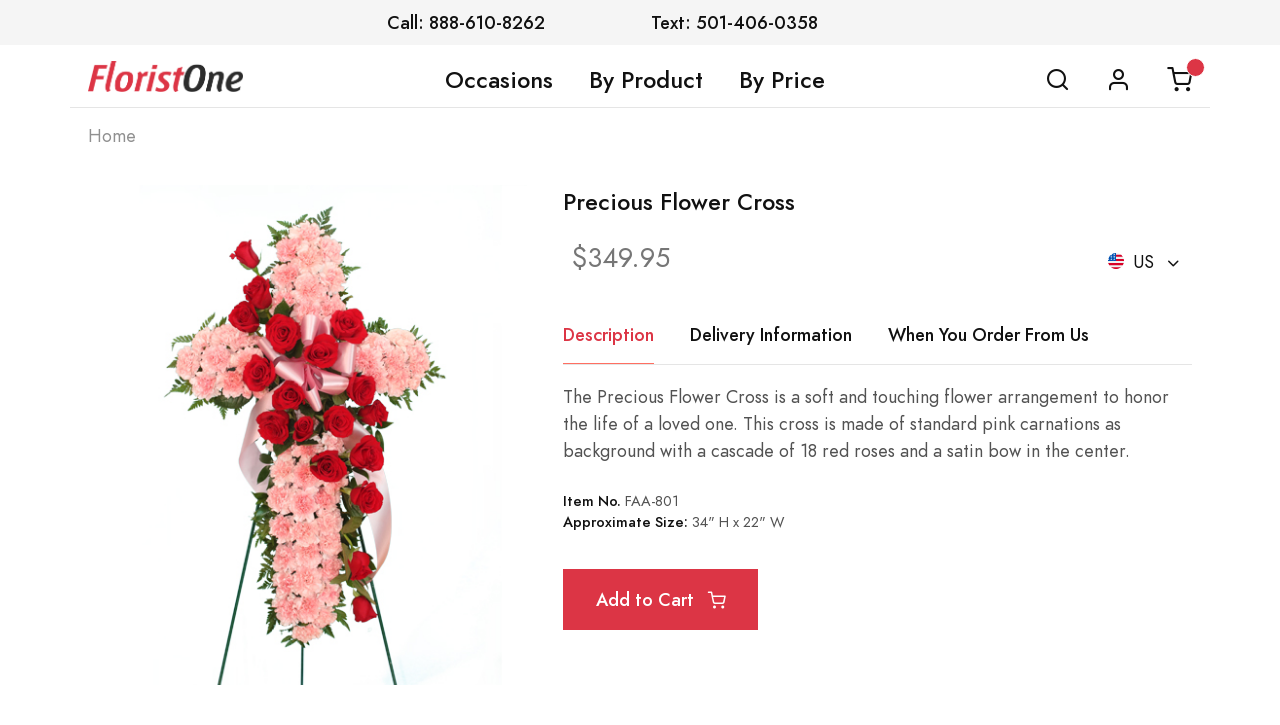

--- FILE ---
content_type: text/html;charset=UTF-8
request_url: https://www.floristone.com/item/FAA-801/precious-flower-cross/
body_size: 12136
content:

	<!doctype html>
	<html lang="en">
		<head>
			<title>The Precious Funeral Flower Cross | Florist One</title> 
			<meta name="DESCRIPTION" content="The Precious Flower Cross is a soft and touching flower arrangement to honor the life of a loved one. This cross is made of standard pink carnations as background with a cascade of 18 red roses and a satin bow in the center. Available for national delivery only at Florist One.">
			<meta id="csp-nonce" nonce="781159372940278919">
			

			<!-- Google Tag Manager -->
			<script nonce='781159372940278919'>
			window.gtmNonce = "781159372940278919";
			window.dynamicGTMId = "GTM-M7ZN3TJ";
			(function(w,d,s,l,i){w[l]=w[l]||[];w[l].push({'gtm.start':
			new Date().getTime(),event:'gtm.js'});var f=d.getElementsByTagName(s)[0],
			j=d.createElement(s),dl=l!='dataLayer'?'&l='+l:'';j.async=true;j.src=
			'https://www.googletagmanager.com/gtm.js?id='+i+dl;var n=d.querySelector('[nonce]');
			n&&j.setAttribute('nonce',n.nonce||n.getAttribute('nonce'));f.parentNode.insertBefore(j,f);
			})(window,document,'script','dataLayer',window.dynamicGTMId);</script>
			<!-- End Google Tag Manager -->

			<script nonce='781159372940278919'>
			window.CSRF_TOKEN = "a2cbcc2c-4ddf-4856-90dc-42e32440951d";
			</script>

			<meta charset="utf-8">
			<meta name="viewport" content="width=device-width, initial-scale=1, shrink-to-fit=no">
			
			<link rel="icon" href="https://cdn.floristone.com/website-images/favicon-new.png">

			
				<link rel="canonical" href="https://www.floristone.com/item/FAA-801/precious-flower-cross/" />
			
	<link rel="stylesheet" href="https://cdn.floristone.com/scripts/style/new/assets/libs/@fancyapps/fancybox/dist/jquery.fancybox.min.css">
	<link rel="stylesheet" href="https://cdn.floristone.com/scripts/style/new/assets/libs/@fortawesome/fontawesome-free/css/all.min.css">
	<link rel="stylesheet" href="https://cdn.floristone.com/scripts/style/new/assets/libs/flickity/dist/flickity.min.css">
	<link rel="stylesheet" href="https://cdn.floristone.com/scripts/style/new/assets/libs/highlightjs/styles/vs2015.min.css">
	<link rel="stylesheet" href="https://cdn.floristone.com/scripts/style/new/assets/libs/simplebar/dist/simplebar.min.css">
	<link rel="stylesheet" href="https://cdn.floristone.com/scripts/style/new/assets/libs/flickity-fade/flickity-fade.min.css">
	<link rel="stylesheet" href="https://cdn.floristone.com/scripts/style/new/assets/fonts/feather/feather.min.css">
	<link rel="stylesheet" href="https://cdn.floristone.com/scripts/style/new/assets/css/theme.min.css">
	<link rel="stylesheet" href="https://cdn.floristone.com/scripts/style/new/css/style.min.css?v=531">

			<link rel="preconnect" href="https://fonts.googleapis.com" nonce="781159372940278919">
			<link rel="preconnect" href="https://fonts.gstatic.com" crossorigin nonce="781159372940278919">
			<link href="https://fonts.googleapis.com/css2?family=Merriweather&display=swap" rel="stylesheet" nonce="781159372940278919">

			
			<!-- Start VWO Async SmartCode -->
<link rel="preconnect" href="https://dev.visualwebsiteoptimizer.com" />
<script type='text/javascript' id='vwoCode' nonce="781159372940278919">
window._vwo_code || (function() {
var account_id=1012906,
version=2.1,
settings_tolerance=2000,
hide_element='body',
hide_element_style = 'opacity:0 !important;filter:alpha(opacity=0) !important;background:none !important;transition:none !important;',
/* DO NOT EDIT BELOW THIS LINE */
f=false,w=window,d=document,v=d.querySelector('#vwoCode'),cK='_vwo_'+account_id+'_settings',cc={};try{var c=JSON.parse(localStorage.getItem('_vwo_'+account_id+'_config'));cc=c&&typeof c==='object'?c:{}}catch(e){}var stT=cc.stT==='session'?w.sessionStorage:w.localStorage;code={nonce:v&&v.nonce,use_existing_jquery:function(){return typeof use_existing_jquery!=='undefined'?use_existing_jquery:undefined},library_tolerance:function(){return typeof library_tolerance!=='undefined'?library_tolerance:undefined},settings_tolerance:function(){return cc.sT||settings_tolerance},hide_element_style:function(){return'{'+(cc.hES||hide_element_style)+'}'},hide_element:function(){if(performance.getEntriesByName('first-contentful-paint')[0]){return''}return typeof cc.hE==='string'?cc.hE:hide_element},getVersion:function(){return version},finish:function(e){if(!f){f=true;var t=d.getElementById('_vis_opt_path_hides');if(t)t.parentNode.removeChild(t);if(e)(new Image).src='https://dev.visualwebsiteoptimizer.com/ee.gif?a='+account_id+e}},finished:function(){return f},addScript:function(e){var t=d.createElement('script');t.type='text/javascript';if(e.src){t.src=e.src}else{t.text=e.text}v&&t.setAttribute('nonce',v.nonce);d.getElementsByTagName('head')[0].appendChild(t)},load:function(e,t){var n=this.getSettings(),i=d.createElement('script'),r=this;t=t||{};if(n){i.textContent=n;d.getElementsByTagName('head')[0].appendChild(i);if(!w.VWO||VWO.caE){stT.removeItem(cK);r.load(e)}}else{var o=new XMLHttpRequest;o.open('GET',e,true);o.withCredentials=!t.dSC;o.responseType=t.responseType||'text';o.onload=function(){if(t.onloadCb){return t.onloadCb(o,e)}if(o.status===200||o.status===304){_vwo_code.addScript({text:o.responseText})}else{_vwo_code.finish('&e=loading_failure:'+e)}};o.onerror=function(){if(t.onerrorCb){return t.onerrorCb(e)}_vwo_code.finish('&e=loading_failure:'+e)};o.send()}},getSettings:function(){try{var e=stT.getItem(cK);if(!e){return}e=JSON.parse(e);if(Date.now()>e.e){stT.removeItem(cK);return}return e.s}catch(e){return}},init:function(){if(d.URL.indexOf('__vwo_disable__')>-1)return;var e=this.settings_tolerance();w._vwo_settings_timer=setTimeout(function(){_vwo_code.finish();stT.removeItem(cK)},e);var t;if(this.hide_element()!=='body'){t=d.createElement('style');var n=this.hide_element(),i=n?n+this.hide_element_style():'',r=d.getElementsByTagName('head')[0];t.setAttribute('id','_vis_opt_path_hides');v&&t.setAttribute('nonce',v.nonce);t.setAttribute('type','text/css');if(t.styleSheet)t.styleSheet.cssText=i;else t.appendChild(d.createTextNode(i));r.appendChild(t)}else{t=d.getElementsByTagName('head')[0];var i=d.createElement('div');i.style.cssText='z-index: 2147483647 !important;position: fixed !important;left: 0 !important;top: 0 !important;width: 100% !important;height: 100% !important;background: white !important;display: block !important;';i.setAttribute('id','_vis_opt_path_hides');i.classList.add('_vis_hide_layer');t.parentNode.insertBefore(i,t.nextSibling)}var o=window._vis_opt_url||d.URL,s='https://dev.visualwebsiteoptimizer.com/j.php?a='+account_id+'&u='+encodeURIComponent(o)+'&vn='+version;if(w.location.search.indexOf('_vwo_xhr')!==-1){this.addScript({src:s})}else{this.load(s+'&x=true')}}};w._vwo_code=code;code.init();})();
</script>
<!-- End VWO Async SmartCode -->


		</head>
		<body  >

			<!-- Google Tag Manager (noscript) -->
			<noscript><iframe src="https://www.googletagmanager.com/ns.html?id=GTM-M7ZN3TJ"
			height="0" width="0" style="display:none;visibility:hidden"></iframe></noscript>
			<!-- End Google Tag Manager (noscript) -->

			<div class="sticky-top">
				<div class="navbar navbar-expand-xl navbar-light bg-light pt-0 pb-0 d-none d-lg-block">
					<div class="container px-0">
						<div class="row w-100 mx-auto mr-md-auto row-scr-lt-320-px">
							<div class="col-12 col-md-5 text-right my-2 px-0 font-weight-500 d-none d-md-inline">
								<span>Call: 888-610-8262</span>
							</div>
							<div class="col-8 col-md-4 text-md-center my-2 pb-1 pb-md-0 px-0 font-weight-500 top-phone-mobile">
								<a href="tel:8886108262" class="d-md-none text-reset d-inline-block mb-2">Call: 888-610-8262</a>
								<span class="d-none d-md-inline">Text: 501-406-0358</span>
								<br/><a href="sms:5014060358" class="d-md-none text-reset">Text: 501-406-0358</a>
							</div>
							<div class="col">
								&nbsp;
							</div>
							
						</div>
					</div>
				</div>
				<nav class="navbar navbar-expand-lg navbar-light bg-white pt-0 pt-md-2 pb-0">
					<div class="container border-bottom pb-0">

						<button class="navbar-toggler pt-3 collapsed" type="button" data-toggle="collapse" data-target="#navbarCollapse" aria-controls="navbarCollapse" aria-expanded="false" aria-label="Toggle navigation">
							<span class="navbar-toggler-icon"></span>
						</button>

						<a href="/" class="w-50 w-md-25 w-lg-14 mb-2 mt-2 mt-md-0">
							<img src="/style/responsive/img/logo-new.png" alt="Florist One" title="Florist One" class="w-100">
						</a>

						<div class="d-lg-none pt-2 pb-2">
							
								
								<a class="nav-link text-reset float-left pr-0 cart-icon-mobile" href="/cart.cfm">
									<span data-cart-items="" id="item_count">
										<i class="fe fe-shopping-cart"></i>
									</span>
								</a>
							
						</div>

						<div class="collapse navbar-collapse" id="navbarCollapse">
							
							
	<ul class="navbar-nav mx-auto">
		
			<li class="nav-item dropdown">
				<a class="nav-link font-size-130-p py-1 py-md-2 text-reset" data-toggle="dropdown" href="#" aria-expanded="true">Occasions</a>
				<div class="dropdown-menu w-250-px">
					<div class="card card-lg">
						<div class="card-body px-4 py-4">
							<ul class="list-styled font-size-sm">
								
									<li class="list-styled-item">
										<a class="list-styled-link text-gray-500" href="/">Best Sellers</a>
									</li>
								
									<li class="list-styled-item">
										<a class="list-styled-link text-gray-500" href="/everyday-flowers/">Everyday</a>
									</li>
								
									<li class="list-styled-item">
										<a class="list-styled-link text-gray-500" href="/get-well-flowers/">Get Well</a>
									</li>
								
									<li class="list-styled-item">
										<a class="list-styled-link text-gray-500" href="/funeral-flowers/">Funeral & Sympathy</a>
									</li>
								
									<li class="list-styled-item">
										<a class="list-styled-link text-gray-500" href="/new-baby-flowers/">New Baby</a>
									</li>
								
									<li class="list-styled-item">
										<a class="list-styled-link text-gray-500" href="/thank-you-flowers/">Thank You</a>
									</li>
								
									<li class="list-styled-item">
										<a class="list-styled-link text-gray-500" href="/birthday-flowers/">Birthday</a>
									</li>
								
									<li class="list-styled-item">
										<a class="list-styled-link text-gray-500" href="/anniversary-flowers/">Anniversary</a>
									</li>
								
									<li class="list-styled-item">
										<a class="list-styled-link text-gray-500" href="/love-and-romance-flowers/">Love and Romance</a>
									</li>
								
							</ul>
						</div>
					</div>
				</div>
			</li>
			<li class="nav-item dropdown">
				<a class="nav-link font-size-130-p py-1 py-md-2 text-reset" data-toggle="dropdown" href="#">By Product</a>
				<div class="dropdown-menu min-width-650-px">
					<div class="card card-lg">
						<div class="card-body">
							<div class="row">
								<div class="col-12 col-md-6">
									<div class="mb-5 font-weight-bold">All Products</div>
									<ul class="list-styled font-size-sm">
										
											<li class="list-styled-item">
												<a class="list-styled-link text-gray-500" href="/roses/">Roses</a>
											</li>
										
											<li class="list-styled-item">
												<a class="list-styled-link text-gray-500" href="/vase-arrangements/">Vase Arrangements</a>
											</li>
										
											<li class="list-styled-item">
												<a class="list-styled-link text-gray-500" href="/plants/">Plants</a>
											</li>
										
											<li class="list-styled-item">
												<a class="list-styled-link text-gray-500" href="/balloons/">Balloons</a>
											</li>
										
											<li class="list-styled-item">
												<a class="list-styled-link text-gray-500" href="/item/TREES/plant-trees/">Plant Trees</a>
											</li>
										
											<li class="list-styled-item">
												<a class="list-styled-link text-gray-500" href="/centerpieces/">Centerpieces</a>
											</li>
										
											<li class="list-styled-item">
												<a class="list-styled-link text-gray-500" href="/one-sided-arrangements/">One Sided Arrangements</a>
											</li>
										
											<li class="list-styled-item">
												<a class="list-styled-link text-gray-500" href="/fruit-baskets/">Fruit Baskets</a>
											</li>
										
									</ul>
								</div>
								<div class="col-12 col-md-6 mt-7 mt-md-0">
									<div class="mb-5 font-weight-bold">Funeral &amp; Sympathy Products</div>
									<ul class="list-styled font-size-sm">
										
												<li class="list-styled-item">
													<a class="list-styled-link text-gray-500" href="/item/TREES/plant-trees/">Plant Trees</a>
												</li>
											
												<li class="list-styled-item">
													<a class="list-styled-link text-gray-500" href="/funeral-flowers-table-arrangements/">Table Arrangements</a>
												</li>
											
												<li class="list-styled-item">
													<a class="list-styled-link text-gray-500" href="/funeral-flowers-baskets/">Baskets</a>
												</li>
											
												<li class="list-styled-item">
													<a class="list-styled-link text-gray-500" href="/funeral-flowers-plants/">Plants</a>
												</li>
											
												<li class="list-styled-item">
													<a class="list-styled-link text-gray-500" href="/funeral-flowers-sprays/">Standing Sprays</a>
												</li>
											
												<li class="list-styled-item">
													<a class="list-styled-link text-gray-500" href="/funeral-flowers-wreaths/">Wreaths</a>
												</li>
											
												<li class="list-styled-item">
													<a class="list-styled-link text-gray-500" href="/funeral-flowers-hearts/">Hearts</a>
												</li>
											
												<li class="list-styled-item">
													<a class="list-styled-link text-gray-500" href="/funeral-flowers-crosses/">Crosses</a>
												</li>
											
												<li class="list-styled-item">
													<a class="list-styled-link text-gray-500" href="/funeral-flowers-urn-arrangements/">Urn Arrangements</a>
												</li>
											
												<li class="list-styled-item">
													<a class="list-styled-link text-gray-500" href="/funeral-flowers-inside-casket/">Inside Casket</a>
												</li>
											
												<li class="list-styled-item">
													<a class="list-styled-link text-gray-500" href="/funeral-flowers-casket-sprays/">Casket Sprays</a>
												</li>
											
												<li class="list-styled-item">
													<a class="list-styled-link text-gray-500" href="/d/">Designer's Choice</a>
												</li>
											
									</ul>
								</div>
							</div>
						</div>
					</div>
				</div>
			</li>
		
		<li class="nav-item dropdown">
			<a class="nav-link font-size-130-p py-1 py-md-2 text-reset" data-toggle="dropdown" href="#">By Price</a>
			<div class="dropdown-menu w-250-px">
				<div class="card card-lg">
					<div class="card-body px-4 py-4">
						<ul class="list-styled font-size-sm">
							
								<li class="list-styled-item">
									<a class="list-styled-link text-gray-500" href="/flowers-60-80/">$60- $80</a>
								</li>
							
								<li class="list-styled-item">
									<a class="list-styled-link text-gray-500" href="/flowers-80-100/">$80 - $100</a>
								</li>
							
								<li class="list-styled-item">
									<a class="list-styled-link text-gray-500" href="/flowers-over-100/">Over $100</a>
								</li>
							
						</ul>
					</div>
				</div>
			</div>
		</li>
		<li class="nav-item dropdown d-block d-md-none">
			<a class="nav-link font-size-130-p py-1 py-md-2 text-reset" href="/about/">About</a>
		</li>
		<li class="nav-item dropdown d-block d-md-none">
			<a class="nav-link font-size-130-p py-1 py-md-2 text-reset" href="/contact/">Contact</a>
		</li>
		<li class="nav-item dropdown d-block d-md-none">
			<a class="nav-link font-size-130-p py-1 py-md-2 text-reset" href="/customer-service/">Customer Service</a>
		</li>
	</ul>
	<ul class="navbar-nav float-lg-right">
		<li class="nav-item">
			<a class="nav-link font-size-130-p py-1 py-md-2 text-reset" data-toggle="modal" href="#modalSearch">
				<span class="d-lg-none">Search</span>
				<i class="fe fe-search d-none d-lg-block"></i>
			</a>
		</li>
		
			<li class="nav-item">
				<a class="nav-link font-size-130-p py-1 py-md-2 text-reset" href="/sign-in/">
					
						<span class="d-lg-none">Log In</span>
					
					<i class="fe fe-user d-none d-lg-block"></i>
				</a>
			</li>
		
			<li class="nav-item d-none d-md-block">
				<a class="nav-link text-reset" href="/cart.cfm">
					<span data-cart-items="" id="item_count">
						<i class="fe fe-shopping-cart"></i>
					</span>
				</a>
			</li>
		
	</ul>


						</div>

					</div>
				</nav>
			</div>

			
			

			
			<section class="mt-3">
				<div class="container">
					
	<nav>
		<div class="container">
			<div class="row">
				<div class="col-12 ml-0 pl-0 mb-7 pr-0">
					<!-- Breadcrumb -->
						<ol class="breadcrumb mb-0 text-gray-400">
							<li class="breadcrumb-item">
								<a class="text-gray-400" href="/">Home</a>
							</li>
							
						</ol>
				</div>
			</div>
		</div>
	</nav>


	<div class="row mb-8">
		<div class="col-12">
			<div class="row">
				
		<div class="col-12 col-md-5">
			<img class="img-fluid item-img mb-5" src="https://cdn.floristone.com/large/FAA-801.jpg" alt="Precious Flower Cross">
			

		</div>
		<div class="col-12 col-md-7">
			
				<div class="mb-4 mt-0">
					<span class="font-size-130-p">Precious Flower Cross</span>
				</div>
				<div class="my-4 row">
					<div class="col-6">
						<span class="ml-1 font-size-h5"><span class="ml-1 font-size-h5 text-muted">$349.95</span></span>
					</div>
					<div class="col-6 text-right">
						
						<div class="dropdown">
							<button type="button" class="btn dropdown-toggle font-weight-normal currency_selected p-2" data-toggle="dropdown" aria-haspopup="true" aria-expanded="false">
						    <img class="mb-1 mr-1 top-country-img-flag" src="/style/new/assets/img/flags/usa.svg" alt="USA" /> US
						  </button>
							<div class="dropdown-menu dropdown-menu-right">
						    <button class="dropdown-item dropdown-item font-weight-normal text-reset change_currency" data-currency="usd" type="button"><img class="mb-1 mr-2 top-country-img-flag" src="/style/new/assets/img/flags/usa.svg" alt="USA">US</button>
						    <button class="dropdown-item dropdown-item font-weight-normal text-reset change_currency" data-currency="cad" type="button"><img class="mb-1 mr-2 top-country-img-flag" src="/style/new/assets/img/flags/canada.svg" alt="Canada">CA</button>
						  </div>
						</div>
					</div>
				</div>

				<div class="row mh-350-px">
					<div class="col-12 d-none d-md-block">
						<div class="nav nav-tabs nav-overflow border-bottom item-description-nav">
							<a class="nav-link active" data-toggle="tab" href="#descriptionTab">
								Description
							</a>
							<a class="nav-link text-reset" data-toggle="tab" href="#DeliveryInfoTab">
								Delivery Information
							</a>
							<a class="nav-link text-reset" data-toggle="tab" href="#orderFromUsTab">
								When You Order From Us
							</a>
						</div>
						<div class="tab-content">
							<div class="tab-pane fade active show" id="descriptionTab">
								<div class="row py-4">
									<div class="col-12">
										<div class="row">
											<div class="col-12">
												
													<p class="text-gray-500 mb-1 item-description">
														The Precious Flower Cross is a soft and touching flower arrangement to honor the life of a loved one. This cross is made of standard pink <a class="open-more-info-dialog" data-url="/item/flowers/carnations.cfm" data-width="750">carnations</a> as background with a cascade of 18 red <a class="open-more-info-dialog" data-url="/item/flowers/roses.cfm" data-width="750">roses</a> and a satin bow in the center.
													</p>
												
											</div>
											<div class="col-12 mt-5">
												<ul class="list list-unstyled mb-md-0 text-gray-500">
													<li class="font-size-xxs">
														<strong class="text-body">Item No.</strong> FAA-801
													</li>
													
														<li class="font-size-xxs">
															<strong class="text-body">Approximate Size:</strong> 34&quot; H x 22&quot; W
														</li>
													
												</ul>
											</div>
										</div>
									</div>
								</div>
							</div>
							<div class="tab-pane fade" id="DeliveryInfoTab">
								<div class="row justify-content-center py-4">
									<div class="col-12">
										<div class="row">
											<div class="col-12">
												<p class="mb-1">
													<ul class="text-gray-500 list-style-disc">
														
															<li class="mb-2">Flowers are hand-delivered by a local florist</li>
														
															<li class="mb-2">Same day delivery is available for orders placed before 1:00 PM in the recipient’s time zone</li>
														
															<li class="mb-2">A single delivery charge of $19.99 is applied to all orders.</li>
														
															<li class="mb-2">Deliveries are made Monday to Saturday. We do not deliver on Sundays or holidays.</li>
														
															<li class="mb-2">We accommodate requests for specific delivery times when we are able to do so</li>
														
															<li class="mb-2">Items featured may vary depending upon availability</li>
														
													</ul>
												</p>
											</div>
										</div>
									</div>
								</div>
							</div>
							<div class="tab-pane fade" id="orderFromUsTab">
								<div class="row py-4">
									<div class="col-12">
										<p class="mb-1">
											<ul class="text-gray-500 list-style-disc">
												
													<li class="mb-2">We send you an order confirmation by text and email</li>
												
													<li class="mb-2">If you need help with your order, you can reply to the confirmation or phone us.</li>
												
													<li class="mb-2">We strive to reply to all inquiries as soon as possible.</li>
												
													<li class="mb-2">Most often, we reply in less than 20 minutes, and 90% of the time, in less than an hour</li>
												
											</ul>
										</p>
									</div>
								</div>
							</div>
						</div>
					</div>

					<div class="col-12 d-md-none" id="mobileContainerItemInfoDesc">
						<a class="nav-link text-reset pl-0" data-toggle="collapse" data-target="#descriptionTabMobile">
							Description
						</a>
						<div class="collapse fade show" id="descriptionTabMobile" data-parent="#mobileContainerItemInfoDesc">
							<div class="row py-4">
								<div class="col-12">
									<div class="row">
										<div class="col-12">
											
												<p class="text-gray-500 mb-1 item-description">
													The Precious Flower Cross is a soft and touching flower arrangement to honor the life of a loved one. This cross is made of standard pink <a class="open-more-info-dialog" data-url="/item/flowers/carnations.cfm" data-width="750">carnations</a> as background with a cascade of 18 red <a class="open-more-info-dialog" data-url="/item/flowers/roses.cfm" data-width="750">roses</a> and a satin bow in the center.
												</p>
											
										</div>
										<div class="col-12 mt-5">
											<ul class="list list-unstyled mb-md-0 text-gray-500">
												<li class="font-size-xxs">
													<strong class="text-body">Item No.</strong> FAA-801
												</li>
												
													<li class="font-size-xxs">
														<strong class="text-body">Approximate Size:</strong> 34&quot; H x 22&quot; W
													</li>
												
											</ul>
										</div>
									</div>
								</div>
							</div>
						</div>
					</div>

					<div class="col-12 d-md-none border-top border-bottom border-danger" id="mobileContainerItemInfoDelivery">
						<a class="nav-link collapsed pl-0 text-reset" data-toggle="collapse" data-target="#DeliveryInfoTabMobile">
							Delivery Information
						</a>
						<div class="collapse fade" id="DeliveryInfoTabMobile" data-parent="#mobileContainerItemInfoDelivery">
							<div class="row justify-content-center py-4">
								<div class="col-12">
									<div class="row">
										<div class="col-12 pl-0">
											<p class="mb-1">
												<ul class="text-gray-500 list-style-disc">
													
														<li class="mb-2">Flowers are hand-delivered by a local florist</li>
													
														<li class="mb-2">Same day delivery is available for orders placed before 1:00 PM in the recipient’s time zone</li>
													
														<li class="mb-2">A single delivery charge of $19.99 is applied to all orders.</li>
													
														<li class="mb-2">Deliveries are made Monday to Saturday. We do not deliver on Sundays or holidays.</li>
													
														<li class="mb-2">We accommodate requests for specific delivery times when we are able to do so</li>
													
														<li class="mb-2">Items featured may vary depending upon availability</li>
													
												</ul>
											</p>
										</div>
									</div>
								</div>
							</div>
						</div>
					</div>

					<div class="col-12 d-md-none border-bottom border-danger" style="border-bottom: 1px solid #dc3545!important;;" id="mobileContainerItemInfoOrderFromUs">
						<a class="nav-link collapsed pl-0 text-reset" data-toggle="collapse" data-target="#orderFromUsTabMobile">
							When You Order From Us
						</a>
						<div class="collapse fade" id="orderFromUsTabMobile" data-parent="#mobileContainerItemInfoOrderFromUs">
							<div class="row py-4">
								<div class="col-12 pl-0">
									<p class="mb-1">
										<ul class="text-gray-500 list-style-disc">
											
												<li class="mb-2">We send you an order confirmation by text and email</li>
											
												<li class="mb-2">If you need help with your order, you can reply to the confirmation or phone us.</li>
											
												<li class="mb-2">We strive to reply to all inquiries as soon as possible.</li>
											
												<li class="mb-2">Most often, we reply in less than 20 minutes, and 90% of the time, in less than an hour</li>
											
										</ul>
									</p>
								</div>
							</div>
						</div>
					</div>

					<div class="row my-md-4 mt-8 mb-4">
						<div class="col-12 col-lg ml-4">
							<button type="submit" class="addtocart addToCart1 btn btn-dark mb-2" data-code="FAA-801" data-name="Precious Flower Cross" data-currency="USD" data-price="349.95" data-search="" data-number="1">
								Add to Cart <i class="fe fe-shopping-cart ml-2"></i>
							</button>
							
	<button class="btn btn-dark d-none mt-0 " type="button" disabled id="addtocart_spinner">
		<span class="spinner-border spinner-border-sm" role="status" aria-hidden="true"></span>
		Adding to Cart
	</button>

						</div>
					</div>
				</div>
				<div class="modal fade" id="modalFlowers" tabindex="-1" role="dialog" aria-hidden="true">
	<div class="modal-dialog modal-dialog-centered modal-xl" role="document">
		<div class="modal-content">
			<!-- Close -->
			<button type="button" class="close" data-dismiss="modal" aria-label="Close">
				<i class="fe fe-x" aria-hidden="true"></i>
			</button>
			<!-- Content -->
			<div class="container-fluid px-xl-0">
				<div class="row mx-xl-0 pt-5" id="flowers-content">
					
				</div>
			</div>
		</div>
	</div>
</div> 
		</div>
		<input type="hidden" name="itemCode" id="itemCode" value='FAA-801'>
		<input type="hidden" name="itemName" id="itemName" value='Precious Flower Cross'>
		<input type="hidden" name="itemPrice" id="itemPrice" value='349.95'>
		<input type="hidden" name="itemCurrency" id="itemCurrency" value='USD'>
		<input type="hidden" name="itemQuantity" id="itemQuantity" value='1'>
		
			</div>
		</div>
	</div>
	
				</div>
			</section>

			
			
				<section>
					<div class="container">
						
					</div>
				</section>
			
	<footer class="bg-dark bg-cover @@classList footer-background-image">
		<div class="pb-12 pt-8 border-bottom border-gray-700">
			<div class="container">
				<div class="row">
					
						<div class="col-6 col-sm px-2">
							<h6 class="heading-xxs mb-4 text-white">SHOP BY CATEGORY</h6>
							<ul class="list-unstyled mb-7 mb-sm-0">
								
									<li>
										<a class="text-gray-300" href="/">Best Sellers</a>
									</li>
								
									<li>
										<a class="text-gray-300" href="/everyday-flowers/">Everyday</a>
									</li>
								
									<li>
										<a class="text-gray-300" href="/get-well-flowers/">Get Well</a>
									</li>
								
									<li>
										<a class="text-gray-300" href="/funeral-flowers/">Funeral & Sympathy</a>
									</li>
								
									<li>
										<a class="text-gray-300" href="/new-baby-flowers/">New Baby</a>
									</li>
								
									<li>
										<a class="text-gray-300" href="/thank-you-flowers/">Thank You</a>
									</li>
								
									<li>
										<a class="text-gray-300" href="/birthday-flowers/">Birthday</a>
									</li>
								
									<li>
										<a class="text-gray-300" href="/anniversary-flowers/">Anniversary</a>
									</li>
								
									<li>
										<a class="text-gray-300" href="/love-and-romance-flowers/">Love and Romance</a>
									</li>
								
							</ul>
						</div>
						<div class="col-6 col-sm px-2">
							<h6 class="heading-xxs mb-4 text-white">SHOP BY PRODUCT</h6>
							<ul class="list-unstyled mb-7 mb-sm-0">
								
									<li>
										<a class="text-gray-300" href="/roses/">Roses</a>
									</li>
								
									<li>
										<a class="text-gray-300" href="/vase-arrangements/">Vase Arrangements</a>
									</li>
								
									<li>
										<a class="text-gray-300" href="/plants/">Plants</a>
									</li>
								
									<li>
										<a class="text-gray-300" href="/balloons/">Balloons</a>
									</li>
								
									<li>
										<a class="text-gray-300" href="/item/TREES/plant-trees/">Plant Trees</a>
									</li>
								
									<li>
										<a class="text-gray-300" href="/centerpieces/">Centerpieces</a>
									</li>
								
									<li>
										<a class="text-gray-300" href="/one-sided-arrangements/">One Sided Arrangements</a>
									</li>
								
									<li>
										<a class="text-gray-300" href="/fruit-baskets/">Fruit Baskets</a>
									</li>
								
							</ul>
						</div>
					
					<div class="col-6 col-sm px-2">
						<h6 class="heading-xxs mb-4 text-white">SHOP BY PRICE</h6>
						<ul class="list-unstyled mb-7 mb-sm-0">
							
								<li>
									<a class="text-gray-300" href="/flowers-60-80/">$60- $80</a>
								</li>
							
								<li>
									<a class="text-gray-300" href="/flowers-80-100/">$80 - $100</a>
								</li>
							
								<li>
									<a class="text-gray-300" href="/flowers-over-100/">Over $100</a>
								</li>
							
						</ul>
					</div>
					<div class="col-6 col-sm px-2">
						<h6 class="heading-xxs mb-4 text-white">COMPANY</h6>
						<ul class="list-unstyled mb-7 mb-sm-0">
							
								<li>
									<a class="text-gray-300" href="/about/">About Us</a>
								</li>
							
								<li>
									<a class="text-gray-300" href="/contact/">Contact Us</a>
								</li>
							
								<li>
									<a class="text-gray-300" href="/customer-service/">Customer Service</a>
								</li>
							
								<li>
									<a class="text-gray-300" href="/privacy/">Privacy</a>
								</li>
							
								<li>
									<a class="text-gray-300" href="https://www.socialflowers.com/" target="_blank">Social Flowers</a>
								</li>
							
								<li>
									<a class="text-gray-300" href="/florist-one-affiliate-program/">Affiliate Program</a>
								</li>
							
								<li>
									<a class="text-gray-300" href="/api/">Florist One API</a>
								</li>
							
								<li>
									<a class="text-gray-300" href="/affiliate/aff_manager/index.cfm">Affiliate Login</a>
								</li>
							
								<li>
									<a class="text-gray-300" href="https://www.obituary-assistant.com/" target="_blank">Obituary Assistant</a>
								</li>
							
						</ul>
					</div>
					<div class="col-6 col-sm px-2">
						<h6 class="heading-xxs mb-4 text-white">MORE</h6>
						<ul class="list-unstyled mb-7 mb-sm-0">
							
								<li>
									<a class="text-gray-300" href="https://www.socialflowers.com/how-it-works/#anonymously" target="_blank">Send Anonymously</a>
								</li>
							
								<li>
									<a class="text-gray-300" href="/item/flowers/">Flowers Used</a>
								</li>
							
								<li>
									<a class="text-gray-300" href="/canada/">Canada</a>
								</li>
							
								<li>
									<a class="text-gray-300" href="/funeral-homes/">Funeral Home Search</a>
								</li>
							
								<li>
									<a class="text-gray-300" href="/hospitals/">Hospital Search</a>
								</li>
							
						</ul>
					</div>
				</div>
			</div>
		</div>
		<div class="py-6">
			<div class="container">
				<div class="row">
					<div class="col-2">
						<p class="mb-3 mb-md-0 font-size-xxs text-muted pt-5 d-none d-md-block">
							© 2026 Florist One.
						</p>
					</div>
					<div class="col-12 col-md-8 pl-0">
						<p class="mb-3 mb-md-0 font-size-xxs text-muted text-center">
							
								<a href="https://www.floristone.com/alaska/" class="text-gray-300"  >AK</a>
								
								<a href="https://www.floristone.com/alabama/" class="text-gray-300"  >AL</a>
								
								<a href="https://www.floristone.com/arkansas/" class="text-gray-300"  >AR</a>
								
								<a href="https://www.floristone.com/arizona/" class="text-gray-300"  >AZ</a>
								
								<a href="https://www.floristone.com/california/" class="text-gray-300"  >CA</a>
								
								<a href="https://www.floristone.com/colorado/" class="text-gray-300"  >CO</a>
								
								<a href="https://www.floristone.com/connecticut/" class="text-gray-300"  >CT</a>
								
								<a href="https://www.floristone.com/washington-dc/" class="text-gray-300"  >DC</a>
								
								<a href="https://www.floristone.com/delaware/" class="text-gray-300"  >DE</a>
								
								<a href="https://www.floristone.com/florida/" class="text-gray-300"  >FL</a>
								
								<a href="https://www.floristone.com/georgia/" class="text-gray-300"  >GA</a>
								
								<a href="https://www.floristone.com/hawaii/" class="text-gray-300"  >HI</a>
								
								<a href="https://www.floristone.com/iowa/" class="text-gray-300"  >IA</a>
								
								<a href="https://www.floristone.com/idaho/" class="text-gray-300"  >ID</a>
								
								<a href="https://www.floristone.com/illinois/" class="text-gray-300"  >IL</a>
								
								<a href="https://www.floristone.com/indiana/" class="text-gray-300"  >IN</a>
								
								<a href="https://www.floristone.com/kansas/" class="text-gray-300"  >KS</a>
								
								<a href="https://www.floristone.com/kentucky/" class="text-gray-300"  >KY</a>
								
								<a href="https://www.floristone.com/louisiana/" class="text-gray-300"  >LA</a>
								
								<a href="https://www.floristone.com/massachusetts/" class="text-gray-300"  >MA</a>
								
								<a href="https://www.floristone.com/maryland/" class="text-gray-300"  >MD</a>
								
								<a href="https://www.floristone.com/maine/" class="text-gray-300"  >ME</a>
								
								<a href="https://www.floristone.com/michigan/" class="text-gray-300"  >MI</a>
								
								<a href="https://www.floristone.com/minnesota/" class="text-gray-300"  >MN</a>
								
								<a href="https://www.floristone.com/missouri/" class="text-gray-300"  >MO</a>
								<br/> 
								<a href="https://www.floristone.com/mississippi/" class="text-gray-300"  >MS</a>
								
								<a href="https://www.floristone.com/montana/" class="text-gray-300"  >MT</a>
								
								<a href="https://www.floristone.com/north-carolina/" class="text-gray-300"  >NC</a>
								
								<a href="https://www.floristone.com/north-dakota/" class="text-gray-300"  >ND</a>
								
								<a href="https://www.floristone.com/nebraska/" class="text-gray-300"  >NE</a>
								
								<a href="https://www.floristone.com/new-hampshire/" class="text-gray-300"  >NH</a>
								
								<a href="https://www.floristone.com/new-jersey/" class="text-gray-300"  >NJ</a>
								
								<a href="https://www.floristone.com/new-mexico/" class="text-gray-300"  >NM</a>
								
								<a href="https://www.floristone.com/nevada/" class="text-gray-300"  >NV</a>
								
								<a href="https://www.floristone.com/new-york/" class="text-gray-300"  >NY</a>
								
								<a href="https://www.floristone.com/ohio/" class="text-gray-300"  >OH</a>
								
								<a href="http://www.flowersacrossamerica.com" class="text-gray-300" target="_blank" >FAA</a>
								
								<a href="https://www.floristone.com/oklahoma/" class="text-gray-300"  >OK</a>
								
								<a href="https://www.floristone.com/oregon/" class="text-gray-300"  >OR</a>
								
								<a href="https://www.floristone.com/pennsylvania/" class="text-gray-300"  >PA</a>
								
								<a href="https://www.floristone.com/rhode-island/" class="text-gray-300"  >RI</a>
								
								<a href="https://www.floristone.com/south-carolina/" class="text-gray-300"  >SC</a>
								
								<a href="https://www.floristone.com/south-dakota/" class="text-gray-300"  >SD</a>
								
								<a href="https://www.floristone.com/tennessee/" class="text-gray-300"  >TN</a>
								
								<a href="https://www.floristone.com/texas/" class="text-gray-300"  >TX</a>
								
								<a href="https://www.floristone.com/utah/" class="text-gray-300"  >UT</a>
								
								<a href="https://www.floristone.com/virginia/" class="text-gray-300"  >VA</a>
								
								<a href="https://www.floristone.com/vermont/" class="text-gray-300"  >VT</a>
								
								<a href="https://www.floristone.com/washington/" class="text-gray-300"  >WA</a>
								
								<a href="https://www.floristone.com/wisconsin/" class="text-gray-300"  >WI</a>
								
								<a href="https://www.floristone.com/west-virginia/" class="text-gray-300"  >WV</a>
								
								<a href="https://www.floristone.com/wyoming/" class="text-gray-300"  >WY</a>
								
								<a href="/f1c/" class="text-gray-300"  >Blog</a>
								
								<a href="/funeral-home-directory-1/" class="text-gray-300"  >FH1</a>
								
								<a href="/hospital-directory/ " class="text-gray-300"  >H1</a>
								
						</p>
					</div>
					<div class="col-12 col-md-2">
						<p class="mb-3 mb-md-0 font-size-xxs text-muted pt-5 d-block d-md-none">
							© 2026 Florist One.
						</p>
					</div>
				</div>
			</div>
		</div>
	</footer>

	<div class="modal fixed-right fade" id="modalSearch" tabindex="-1" role="dialog" aria-hidden="true">
		<div class="modal-dialog modal-dialog-vertical" role="document">
			<div class="modal-content">
				<button type="button" class="close" data-dismiss="modal" aria-label="Close">
					<i class="fe fe-x" aria-hidden="true"></i>
				</button>
				<div class="modal-header line-height-fixed font-size-lg">
					<strong class="mx-auto">Custom Search</strong>
				</div>
				<div class="modal-body">
					<form action="/search.cfm" method="POST" name="search" id="frmQuickSearch">
						<div class="form-group">
							<input class="form-control form-control-xs" type="search" name="key" id="key" placeholder="Keyword or Item Number">
						</div>
						<div class="form-group">
							<select class="custom-select form-control form-control-xs" id="occ" name="occ">
								<option value="">All Occasions</option>
								
								<option value="ao">Everyday</option>
								<option value="an">Anniversary</option>
								<option value="bd">Birthday</option>
								<option value="gw">Get Well</option>
								<option value="lr">Love</option>
								<option value="nb">New Baby</option>
								<option value="sy">Sympathy</option>
								<option value="ty">Thank You</option>
							</select>
						</div>
						<div class="form-group">
							<select class="custom-select form-control form-control-xs" id="cat" name="cat">
								<option value="">All Categories</option>
								<option value="o">One Sided Arrangements</option>
								<option value="c">Centerpieces</option>
								<option value="v">Vase Arrangements</option>
								<option value="n">Novelty Arrangements</option>
								<option value="f">Funeral Arrangements</option>
								<option value="r">Roses</option>
								<option value="b">Balloons</option>
								<option value="p">Plants</option>
								<option value="x">Fruit Baskets</option>
							</select>
						</div>
						<div class="form-group">
							<select class="custom-select form-control form-control-xs" id="pri" name="pri">
								<option value="">All Prices</option>
								<option value="1">Under $60.00</option>
								<option value="2">$60.00 to $80.00</option>
								<option value="3">$80.00 to $100.00</option>
								<option value="4">Over $100.00</option>
							</select>
						</div>
						
						<div class="row">
							<div class="col-12">
								<input name="fs" type="hidden" value="true">
								<input type="hidden" id="buttonClickedForSearch" value="">
								<button class="btn btn-dark w-md-50 btn-xs btn-block mx-auto" id="submit" name="submit">Search</button>
								
	<button class="btn btn-dark d-none mt-0 btn-xs btn-block w-md-50 mx-auto" type="button" disabled id="submit-btn-spinner">
		<span class="spinner-border spinner-border-sm" role="status" aria-hidden="true"></span>
		Searching...
	</button>

							</div>
						</div>
						
						<div class="pr-5 text-center">
							<a class="btn btn-link px-0 text-reset pt-6 d-none" href="#" id="clearSearchResults">
								Clear Search
							</a>
						</div>
					</form>
				</div>
				
				<div class="modal-body border-top font-size-sm d-none" id="frmQuickSearchResult"></div>
			</div>
		</div>
	</div>
<!-- Product -->
<div class="modal fade" id="modalProduct" tabindex="-1" role="dialog" inert>
	<div class="modal-dialog modal-dialog-centered modal-xl" role="document">
		<div class="modal-content">
			<!-- Close -->
			<button type="button" class="close" data-dismiss="modal" aria-label="Close">
				<i class="fe fe-x" aria-hidden="true"></i>
			</button>
			<!-- Content -->
			<div class="container-fluid px-xl-0">
				<div class="row mx-xl-0 pt-5" id="item-content">

				</div>
			</div>
		</div>
	</div>
</div>

	<script src="https://cdn.floristone.com/scripts/style/new/assets/libs/jquery/dist/jquery.min.js"></script>
	<script src="https://cdn.floristone.com/scripts/style/new/assets/libs/@fancyapps/fancybox/dist/jquery.fancybox.min.js"></script>
	<script src="https://cdn.floristone.com/scripts/style/new/assets/libs/bootstrap/dist/js/bootstrap.bundle.min.js"></script>
	<script src="https://cdn.floristone.com/scripts/style/new/assets/libs/flickity/dist/flickity.pkgd.min.js"></script>
	<script src="https://cdn.floristone.com/scripts/style/new/assets/libs/highlightjs/highlight.pack.min.js"></script>
	<script src="https://cdn.floristone.com/scripts/style/new/assets/libs/jarallax/dist/jarallax.min.js"></script>
	<script src="https://cdn.floristone.com/scripts/style/new/assets/libs/list.js/dist/list.min.js"></script>
	<script src="https://cdn.floristone.com/scripts/style/new/assets/libs/simplebar/dist/simplebar.min.js"></script>
	<script src="https://cdn.floristone.com/scripts/style/new/assets/libs/smooth-scroll/dist/smooth-scroll.min.js"></script>
	<script src="https://cdn.floristone.com/scripts/style/new/assets/libs/flickity-fade/flickity-fade.min.js"></script>
	<script src="https://cdn.floristone.com/scripts/style/new/assets/js/theme.min.js"></script>

	<script src='https://cdn.floristone.com/scripts/style/new/js/jquery.validate.min.js?v=531' type='text/javascript'></script>
	<script src='https://cdn.floristone.com/scripts/style/new/js/jquery.validate.default.min.js?v=531' type='text/javascript'></script>
	<script src='https://cdn.floristone.com/scripts/style/new/js/jquery.ajax.default.min.js' type='text/javascript'></script>
	<script src="https://cdn.floristone.com/scripts/style/new/js/scripts.min.js?v=531"></script>

	
	<script src="https://cdn.floristone.com/scripts/style/new/js/item.min.js?v=531"></script>
			<script src="https://cdn.floristone.com/scripts/style/new/js/ga4_view_item.min.js?v=531"></script> 

	<script type="text/javascript" nonce="781159372940278919">
		(function(i,s,o,g,r,a,m){i['GoogleAnalyticsObject']=r;i[r]=i[r]||function(){
			(i[r].q=i[r].q||[]).push(arguments)},i[r].l=1*new Date();a=s.createElement(o),
			m=s.getElementsByTagName(o)[0];a.async=1;a.src=g;m.parentNode.insertBefore(a,m)
		})(window,document,'script','https://www.google-analytics.com/analytics.js','ga');
		ga('create', 'UA-229103-2', 'auto');
		ga('send', 'pageview');
	</script>

	
		<script type="text/javascript" nonce="781159372940278919">
			window.smartlook||(function(d) {
			var o=smartlook=function(){ o.api.push(arguments)},h=d.getElementsByTagName('head')[0];
			var c=d.createElement('script');o.api=new Array();c.async=true;c.type='text/javascript';
				c.charset='utf-8';c.src='https://rec.smartlook.com/recorder.js';h.appendChild(c);
			})(document);
			smartlook('init', 'c6392ba81d345ae8f27c4402daee072a9f27144c');
		</script>
	
				<input type="hidden" id="getExperimentType" value="">
				<input type="hidden" id="fhdaVsfhdarv" value="">
			<div class="modal fade" id="modalPricesAreTheSameInCAD" tabindex="-1" role="dialog" aria-hidden="true">
	<div class="modal-dialog modal-dialog-centered modal-xs" role="document">
		<div class="modal-content">
			<!-- Close -->
			<button type="button" class="close" data-dismiss="modal" aria-label="Close">
				<i class="fe fe-x" aria-hidden="true"></i>
			</button>
			<!-- Content -->
			<div class="container-fluid">
				<div class="mx-7 my-8">
					<p>Prices are currently the same in CAD.</p>
					<p class="text-center mt-8">
						<button class="btn btn-dark gotItPricesAreTheSameInCAD">Got It!</button>
					</p>
				</div>
			</div>
		</div>
	</div>
</div> <div class="modal fade" id="modalMoreInfoDialog" tabindex="-1" role="dialog" aria-hidden="true">
	<div class="modal-dialog modal-dialog-centered modal-xs" role="document">
		<div class="modal-content">
			<!-- Close -->
			<button type="button" class="close" data-dismiss="modal" aria-label="Close">
				<i class="fe fe-x" aria-hidden="true"></i>
			</button>
			<!-- Content -->
			<div class="container-fluid">
				<div class="mx-7 my-8">
					<div class="more-info-dialog-body"></div>
					<p class="text-center mt-8">
						<button class="btn btn-dark got_it_btn" data-dismiss="modal" >Got It!</button>
					</p>
				</div>
			</div>
		</div>
	</div>
</div>


		</body>
	</html>


--- FILE ---
content_type: text/css
request_url: https://cdn.floristone.com/scripts/style/new/css/style.min.css?v=531
body_size: 2612
content:
html{font-size:137.5%!important}p{margin-bottom:1rem!important}h1,h2,h3,h4,h5{margin:3rem 0 1.38rem!important;font-weight:400!important;line-height:1.3!important}h1{margin-top:0!important;font-size:2.278rem!important}h2{font-size:1.932rem!important}h3{font-size:1.639rem!important}h4{font-size:1.39rem!important}h5{font-size:1.179rem!important}small,.text_small{font-size:.848rem!important}.w-14{width:14%!important}.w-250-px{width:250px!important}.h-50-px{height:50px!important}.h-40-px{height:40px!important}.h-65-px{height:65px!important}.mh-235-px{min-height:235px!important}.mh-325-px{min-height:325px!important}.mh-350-px{min-height:350px!important}.btn-circle.show-item-details-in-modal,.btn-circle.addtocart{border:solid 1px #767676}.list-style-disc{list-style:disc}.f1-logo{font-family:"Merriweather script=latin rev=2";font-weight:400!important;font-style:italic!important;color:#4d3d6f!important;font-size:200%!important}.price-new{color:#1956be!important}#navbarCollapse .nav-link .fe,.cart-icon-mobile .fe{font-size:35px}.label-required:after{content:"*";color:red}.item-description a.open-more-info-dialog{color:#525252!important}.close .fe{color:#111!important}.top-country-img-flag{width:22px}@media(min-width:576px){.w-sm-25{width:25%!important}.w-sm-50{width:50%!important}.w-sm-75{width:75%!important}.w-sm-100{width:100%!important}}@media(min-width:768px){html{font-size:112.5%!important}p{margin-bottom:1rem!important}h1,h2,h3,h4,h5{margin:3rem 0 1.38rem!important;font-weight:400!important;line-height:1.3!important}h1{margin-top:0!important;font-size:2.278rem!important}h2{font-size:1.932rem!important}h3{font-size:1.639rem!important}h4{font-size:1.39rem!important}h5{font-size:1.179rem!important}small,.text_small{font-size:.848rem!important}.w-md-14{width:14%!important}.w-md-25{width:25%!important}.w-md-50{width:50%!important}.w-md-75{width:75%!important}.w-md-100{width:100%!important}.f1-logo{font-size:225%!important}.pos-md-inherit{position:inherit!important}.item-description a.open-more-info-dialog{color:#525252!important}.close .fe{color:#a6a6a6!important}.top-country-img-flag{width:16px}#navbarCollapse .nav-link .fe{font-size:25px}.sticky-with-margin-top-z-index-and-background{position:sticky;top:40px;z-index:1;background-color:#f5f5f5!important}}@media(min-width:992px){.w-lg-14{width:14%!important}.w-lg-25{width:25%!important}.w-lg-50{width:50%!important}.w-lg-75{width:75%!important}.w-lg-100{width:100%!important}#left-cat-nav{width:auto!important}}@media(max-width:320px){.row-scr-lt-320-px{display:block!important}.row-scr-lt-320-px .top-phone-mobile{margin-left:auto!important;margin-right:auto!important;margin-bottom:0!important;max-width:fit-content!important}.row-scr-lt-320-px .top-currency-mobile{margin-left:auto!important;margin-right:auto!important;max-width:fit-content!important}}.min-width-650-px{min-width:650px!important}.footer-background-image{background-image:url(https://cdn.floristone.com/scripts/style/new/assets/img/patterns/pattern-2.svg)}.pos-relative{position:relative}.pos-absolute{position:absolute}.popover{font-size:inherit}.color-black-theme{color:#111!important}.font-size-160-p{font-size:160%!important;font-weight:500}.font-size-130-p{font-size:130%!important;font-weight:500}.font-size-120-p{font-size:120%!important;font-weight:400}.font-size-110-p{font-size:110%!important;font-weight:300}#map_container{height:300px}#map_canvas{height:100%}.map_container{margin-top:15px;margin-bottom:15px}.text-underline{text-decoration:underline!important}#mobileContainerItemInfo .nav-link{position:relative}.nav-link.active-mobile::before{content:"";position:absolute;left:.2rem;right:.75rem;bottom:.25rem;border-top:1px solid #dc3545}#mobileContainerItemInfo .nav-link.collapsed::before{content:"";position:absolute;left:.2rem;right:.75rem;bottom:.25rem;border-top:1px solid #dc3545}.font-weight-500{font-weight:500}a,.text-red{color:#dc3545!important}[data-cart-items]::before{background-color:#dc3545!important}.list-style-none{list-style:none}.font-weight-800{font-weight:800!important}.text-underline-red{text-decoration-color:#dc3545;text-underline-offset:.2em}.list-style-auto{list-style:auto}.form-control.is-invalid,.was-validated .form-control:invalid{border-color:#dc3545!important;background-image:url("data:image/svg+xml,%3csvgxmlns='http://www.w3.org/2000/svg'width='12'height='12'fill='none'stroke='%23dc3545'viewBox='001212'%3e%3ccirclecx='6'cy='6'r='4.5'/%3e%3cpathstroke-linejoin='round'd='M5.83.6h.4L66.5z'/%3e%3ccirclecx='6'cy='8.2'r='.6'fill='%23dc3545'stroke='none'/%3e%3c/svg%3e")}.form-control.is-invalid:focus,.was-validated .form-control:invalid:focus{border-color:#dc3545!important}.custom-select.is-invalid,.was-validated .custom-select:invalid{border-color:#dc3545;background:url("data:image/svg+xml,%3csvgxmlns='http://www.w3.org/2000/svg'viewBox='002424'%3e%3cpolylinefill='none'stroke='%23525252'stroke-width='2'stroke-linecap='round'stroke-linejoin='round'points='691215189'/%3e%3c/svg%3e") no-repeat right 1.5rem center/1rem 1rem,url("data:image/svg+xml,%3csvgxmlns='http://www.w3.org/2000/svg'width='12'height='12'fill='none'stroke='%23dc3545'viewBox='001212'%3e%3ccirclecx='6'cy='6'r='4.5'/%3e%3cpathstroke-linejoin='round'd='M5.83.6h.4L66.5z'/%3e%3ccirclecx='6'cy='8.2'r='.6'fill='%23dc3545'stroke='none'/%3e%3c/svg%3e") #fff no-repeat center right 3.5rem/calc(.75em+.875rem) calc(.75em+.875rem)}.custom-select.is-invalid:focus,.was-validated .custom-select:invalid:focus{border-color:#dc3545!important}.form-check-input.is-invalid~.form-check-label,.was-validated .form-check-input:invalid~.form-check-label{color:#dc3545!important}.custom-control-input.is-invalid~.custom-control-label,.was-validated .custom-control-input:invalid~.custom-control-label{color:#dc3545!important}.custom-control-input.is-invalid~.custom-control-label::before,.was-validated .custom-control-input:invalid~.custom-control-label::before{border-color:#dc3545!important}.custom-control-input.is-invalid:focus:not(:checked)~.custom-control-label::before,.was-validated .custom-control-input:invalid:focus:not(:checked)~.custom-control-label::before{border-color:#dc3545!important}.custom-file-input.is-invalid~.custom-file-label,.was-validated .custom-file-input:invalid~.custom-file-label{border-color:#dc3545!important}.custom-file-input.is-invalid:focus~.custom-file-label,.was-validated .custom-file-input:invalid:focus~.custom-file-label{border-color:#dc3545!important}.invalid-feedback{color:#dc3545!important}.scrollable-submenu-on-navigation{height:600px;overflow-y:scroll}.post-content h2{font-size:130%!important;font-weight:500!important;color:#525252!important}.h-2{height:2%!important}.overflow-x-hidden{overflow-x:hidden!important}.navbar-toggler:focus{outline:0}.btn-dark{background-color:#dc3545;border-color:#dc3545}.btn-dark:hover,.btn-dark:active,.btn-dark:not(:disabled):not(.disabled).active,.btn-dark:not(:disabled):not(.disabled):active,.show>.btn-dark.dropdown-toggle,.btn-dark.focus,.btn-dark:focus,.btn-dark.disabled,.btn-dark:disabled{background-color:#cb2333;border-color:#cb2333}.dropdown-toggle.currency_selected{height:unset}.dropdown-toggle.currency_selected::after{float:none}@media(max-width:991px){.sticky-top nav{transition:background .4s ease-in-out}.is-hidden{opacity:0;transition:transform .4s,opacity .2s}.fixed-top{position:fixed;top:0;right:0;left:0;z-index:1030}.navbar-hide{pointer-events:none;opacity:0}#navbarCollapse{height:500px;overflow-y:scroll!important}}#modalSearch.show{z-index:2030!important}#modalProduct.show{z-index:2040!important}div.f1_icon{display:flex;justify-content:center;align-items:flex-end;align-content:flex-end;flex-wrap:nowrap;height:80px}.icon.f1_icon{filter:invert(33%) sepia(39%) saturate(2632%) hue-rotate(330deg) brightness(89%) contrast(96%);max-height:100%}.faq-active{background-image:radial-gradient(circle,#fef3f3,#fef4f4,#fef6f6,#fef7f7,#fef8f8)}.carousel:after{content:'flickity';display:none}.carousel div.carousel-slide{width:100%}.carousel .flickity-button{display:flex}h1.facility{font-size:30px!important;text-align:center}.carousel .flickity-prev-next-button{top:25%}.flickity-page-dots{margin-top:.5em}.flickity-page-dots .dot{width:1rem;height:1rem;margin-left:12px;margin-right:12px}.flickity-button::before{font-size:2.125rem}.carousel{margin-top:1em;margin-bottom:3em}.carousel p.carousel-text{text-align:center}a.link-no-style,a.link-no-style:link,a.link-no-style:hover,a.link-no-style:active,a.link-no-style:visited a.link-no-style{color:#525252!important;cursor:default}:target:before{content:"";display:block;height:320px;margin:-320px 0 0}#quick-cat-change-dd{width:unset}.breadcrumb li{display:flex;align-items:center}@media screen and (min-width:992px){.carousel p.carousel-text{text-align:left}.carousel:after{content:''}.carousel div.carousel-slide{float:left;width:25%}.carousel-container{margin-top:0;margin-bottom:1em}:target:before{content:"";display:block;height:250px;margin:-250px 0 0}}.breadcrumb-item+.breadcrumb-item::before{padding-right:0;content:none}.breadcrumb-item:not(:last-child):hover::after{text-decoration:none}.breadcrumb-item:not(:last-child)::after{font-family:Feather}.breadcrumb-item:not(:last-child)::after{display:inline-block;padding-left:.5rem;color:inherit;content:""}.breadcrumb-item .custom-select-xs{padding:.5rem 1rem .5rem .75rem;font-size:.9375rem}@media screen and (max-width:767px){.breadcrumb li{width:100%;padding-top:.2rem;padding-bottom:.2rem}.breadcrumb-item+.breadcrumb-item{padding-left:0!important}.random-products-heading-more>div{width:100%}}

--- FILE ---
content_type: application/javascript
request_url: https://cdn.floristone.com/scripts/style/new/js/item.min.js?v=531
body_size: 428
content:
$(document).ready(function(){if($("#pageName").length>0&&"treesItemDetailPage"==$.trim($("#pageName").val())){let a=$.trim(function(e){for(var c=e+"=",d=document.cookie.split(";"),b=0;b<d.length;b++){for(var a=d[b];" "==a.charAt(0);)a=a.substring(1);if(0==a.indexOf(c))return a.substring(c.length,a.length)}return""}("nbTreesEnteredOnItemDetailPageBeforeSwitchingCurrency"));if(a.length>0&&!isNaN(a)){var b;$("#nb_trees").val(a),$(".calculate_trees_price").trigger("click"),b="nbTreesEnteredOnItemDetailPageBeforeSwitchingCurrency",document.cookie=b+"=null;expires=-1;path=/"}}})

--- FILE ---
content_type: application/javascript
request_url: https://cdn.floristone.com/scripts/style/new/assets/libs/smooth-scroll/dist/smooth-scroll.min.js
body_size: 2251
content:
/*! smooth-scroll v16.1.3 | (c) 2020 Chris Ferdinandi | MIT License | http://github.com/cferdinandi/smooth-scroll */
!(function(e,t){"function"==typeof define&&define.amd?define([],(function(){return t(e)})):"object"==typeof exports?module.exports=t(e):e.SmoothScroll=t(e)})("undefined"!=typeof global?global:"undefined"!=typeof window?window:this,(function(C){"use strict";var w={ignore:"[data-scroll-ignore]",header:null,topOnEmptyHash:!0,speed:500,speedAsDuration:!1,durationMax:null,durationMin:null,clip:!0,offset:0,easing:"easeInOutCubic",customEasing:null,updateURL:!0,popstate:!0,emitEvents:!0},L=function(){var n={};return Array.prototype.forEach.call(arguments,(function(e){for(var t in e){if(!e.hasOwnProperty(t))return;n[t]=e[t]}})),n},r=function(e){"#"===e.charAt(0)&&(e=e.substr(1));for(var t,n=String(e),o=n.length,a=-1,r="",i=n.charCodeAt(0);++a<o;){if(0===(t=n.charCodeAt(a)))throw new InvalidCharacterError("Invalid character: the input contains U+0000.");1<=t&&t<=31||127==t||0===a&&48<=t&&t<=57||1===a&&48<=t&&t<=57&&45===i?r+="\\"+t.toString(16)+" ":r+=128<=t||45===t||95===t||48<=t&&t<=57||65<=t&&t<=90||97<=t&&t<=122?n.charAt(a):"\\"+n.charAt(a)}return"#"+r},H=function(){return Math.max(document.body.scrollHeight,document.documentElement.scrollHeight,document.body.offsetHeight,document.documentElement.offsetHeight,document.body.clientHeight,document.documentElement.clientHeight)},q=function(e){return e?(t=e,parseInt(C.getComputedStyle(t).height,10)+e.offsetTop):0;var t},x=function(e,t,n){0===e&&document.body.focus(),n||(e.focus(),document.activeElement!==e&&(e.setAttribute("tabindex","-1"),e.focus(),e.style.outline="none"),C.scrollTo(0,t))},Q=function(e,t,n,o){if(t.emitEvents&&"function"==typeof C.CustomEvent){var a=new CustomEvent(e,{bubbles:!0,detail:{anchor:n,toggle:o}});document.dispatchEvent(a)}};return function(o,e){var O,a,I,M,A={};A.cancelScroll=function(e){cancelAnimationFrame(M),M=null,e||Q("scrollCancel",O)},A.animateScroll=function(a,r,e){A.cancelScroll();var i=L(O||w,e||{}),s="[object Number]"===Object.prototype.toString.call(a),t=s||!a.tagName?null:a;if(s||t){var c=C.pageYOffset;i.header&&!I&&(I=document.querySelector(i.header));var n,o,u,l,d,f,m,h,p=q(I),g=s?a:(function(e,t,n,o){var a=0;if(e.offsetParent)for(;a+=e.offsetTop,e=e.offsetParent;);return a=Math.max(a-t-n,0),o&&(a=Math.min(a,H()-C.innerHeight)),a})(t,p,parseInt("function"==typeof i.offset?i.offset(a,r):i.offset,10),i.clip),y=g-c,v=H(),S=0,E=(n=y,u=(o=i).speedAsDuration?o.speed:Math.abs(n/1e3*o.speed),o.durationMax&&u>o.durationMax?o.durationMax:o.durationMin&&u<o.durationMin?o.durationMin:parseInt(u,10)),b=function(e){var t,n,o;l||(l=e),S+=e-l,f=c+y*(n=d=1<(d=0===E?0:S/E)?1:d,"easeInQuad"===(t=i).easing&&(o=n*n),"easeOutQuad"===t.easing&&(o=n*(2-n)),"easeInOutQuad"===t.easing&&(o=n<.5?2*n*n:(4-2*n)*n-1),"easeInCubic"===t.easing&&(o=n*n*n),"easeOutCubic"===t.easing&&(o=--n*n*n+1),"easeInOutCubic"===t.easing&&(o=n<.5?4*n*n*n:(n-1)*(2*n-2)*(2*n-2)+1),"easeInQuart"===t.easing&&(o=n*n*n*n),"easeOutQuart"===t.easing&&(o=1- --n*n*n*n),"easeInOutQuart"===t.easing&&(o=n<.5?8*n*n*n*n:1-8*--n*n*n*n),"easeInQuint"===t.easing&&(o=n*n*n*n*n),"easeOutQuint"===t.easing&&(o=1+--n*n*n*n*n),"easeInOutQuint"===t.easing&&(o=n<.5?16*n*n*n*n*n:1+16*--n*n*n*n*n),t.customEasing&&(o=t.customEasing(n)),o||n),C.scrollTo(0,Math.floor(f)),(function(e,t){var n=C.pageYOffset;if(e==t||n==t||(c<t&&C.innerHeight+n)>=v)return A.cancelScroll(!0),x(a,t,s),Q("scrollStop",i,a,r),!(M=l=null)})(f,g)||(M=C.requestAnimationFrame(b),l=e)};0===C.pageYOffset&&C.scrollTo(0,0),m=a,h=i,s||history.pushState&&h.updateURL&&history.pushState({smoothScroll:JSON.stringify(h),anchor:m.id},document.title,m===document.documentElement?"#top":"#"+m.id),"matchMedia"in C&&C.matchMedia("(prefers-reduced-motion)").matches?x(a,Math.floor(g),!1):(Q("scrollStart",i,a,r),A.cancelScroll(!0),C.requestAnimationFrame(b))}};var t=function(e){if(!e.defaultPrevented&&!(0!==e.button||e.metaKey||e.ctrlKey||e.shiftKey)&&"closest"in e.target&&(a=e.target.closest(o))&&"a"===a.tagName.toLowerCase()&&!e.target.closest(O.ignore)&&a.hostname===C.location.hostname&&a.pathname===C.location.pathname&&/#/.test(a.href)){var t,n;try{t=r(decodeURIComponent(a.hash))}catch(e){t=r(a.hash)}if("#"===t){if(!O.topOnEmptyHash)return;n=document.documentElement}else n=document.querySelector(t);(n=n||"#top"!==t?n:document.documentElement)&&(e.preventDefault(),(function(e){if(history.replaceState&&e.updateURL&&!history.state){var t=C.location.hash;t=t||"",history.replaceState({smoothScroll:JSON.stringify(e),anchor:t||C.pageYOffset},document.title,t||C.location.href)}})(O),A.animateScroll(n,a))}},n=function(e){if(null!==history.state&&history.state.smoothScroll&&history.state.smoothScroll===JSON.stringify(O)){var t=history.state.anchor;"string"==typeof t&&t&&!(t=document.querySelector(r(history.state.anchor)))||A.animateScroll(t,null,{updateURL:!1})}};A.destroy=function(){O&&(document.removeEventListener("click",t,!1),C.removeEventListener("popstate",n,!1),A.cancelScroll(),M=I=a=O=null)};return (function(){if(!("querySelector"in document&&"addEventListener"in C&&"requestAnimationFrame"in C&&"closest"in C.Element.prototype))throw"Smooth Scroll: This browser does not support the required JavaScript methods and browser APIs.";A.destroy(),O=L(w,e||{}),I=O.header?document.querySelector(O.header):null,document.addEventListener("click",t,!1),O.updateURL&&O.popstate&&C.addEventListener("popstate",n,!1)})(),A}}));

--- FILE ---
content_type: image/svg+xml
request_url: https://cdn.floristone.com/scripts/style/new/assets/img/patterns/pattern-2.svg
body_size: 584
content:
<svg width="1366" height="650" viewBox="0 0 1366 650" fill="none" xmlns="http://www.w3.org/2000/svg">
<path d="M1366 305C1364.61 305.007 1363.22 305.032 1361.83 305.068H1361.82C1355.65 305.238 1349.54 305.732 1343.94 306.592C1329.22 308.853 1312.07 311.558 1298.18 316.991L1298.18 316.998C1297.87 317.105 1297.57 317.227 1297.28 317.348C1273.91 326.787 1249.21 332.353 1227.74 345.807C1206.58 359.059 1187.02 373.114 1165.52 385.792C1137.6 402.268 1113.06 420.207 1090.16 443.041C1070.93 462.21 1055.39 493.989 1047.9 519.28C1046.96 522.484 1046.11 525.705 1045.35 528.926C1038.83 556.607 1038.91 585.007 1039.03 613.449C1039.09 626.045 1041.93 637.919 1043.79 650H1366V305Z" fill="#ffffff" fill-opacity=".05"/>
<path d="M448 -6.21875e-06C431.698 19.804 416.312 36.9825 414.013 39.2022C402.063 50.7482 389.2 62.6133 374.171 69.9209C362.401 75.6506 350.291 81.3247 338.156 86.1977C315.545 95.2846 292.992 103.962 270.804 114.142C246.216 125.431 223.948 141.968 201.586 157.124C188.706 165.854 175.771 174.501 163.45 184.011C152.137 192.723 139.406 199.323 128.218 208.174C120.442 214.313 111.168 217.66 102.05 221.427C79.2893 230.826 55.0622 234.336 30.6479 236.209C19.9593 237.034 10.0299 237.26 0 236.666V-6.21875e-06H448Z" fill="#ffffff" fill-opacity=".05"/>
</svg>


--- FILE ---
content_type: image/svg+xml
request_url: https://www.floristone.com/style/new/assets/img/flags/usa.svg
body_size: 1975
content:
<svg width="14" height="14" viewBox="0 0 14 14" fill="none" xmlns="http://www.w3.org/2000/svg">
<path d="M7 14C10.866 14 14 10.866 14 7C14 3.13401 10.866 0 7 0C3.13401 0 0 3.13401 0 7C0 10.866 3.13401 14 7 14Z" fill="#F0F0F0"/>
<path d="M6.6958 6.99998H14.0001C14.0001 6.36818 13.9159 5.75612 13.759 5.17389H6.6958V6.99998Z" fill="#D80027"/>
<path d="M6.6958 3.34783H12.9727C12.5442 2.64859 11.9963 2.03054 11.3575 1.52173H6.6958V3.34783Z" fill="#D80027"/>
<path d="M6.99997 14C8.6474 14 10.1616 13.4306 11.3574 12.4783H2.64258C3.83832 13.4306 5.35253 14 6.99997 14Z" fill="#D80027"/>
<path d="M1.02748 10.6522H12.9727C13.3167 10.0908 13.5835 9.47723 13.7589 8.82607H0.241211C0.416676 9.47723 0.683469 10.0908 1.02748 10.6522Z" fill="#D80027"/>
<path d="M3.24253 1.09315H3.88043L3.28707 1.52422L3.51373 2.22173L2.92039 1.79066L2.32706 2.22173L2.52284 1.61916C2.00041 2.05434 1.54252 2.56419 1.16517 3.13228H1.36957L0.991867 3.40668C0.933023 3.50484 0.876586 3.60456 0.8225 3.70576L1.00286 4.26087L0.666367 4.01639C0.582723 4.1936 0.506215 4.37481 0.437445 4.55979L0.636152 5.17141H1.36957L0.776207 5.60249L1.00286 6.3L0.409527 5.86893L0.0541133 6.12716C0.0185391 6.41312 0 6.70439 0 7H7C7 3.13403 7 2.67827 7 0C5.61717 0 4.32811 0.401133 3.24253 1.09315ZM3.51373 6.3L2.92039 5.86893L2.32706 6.3L2.55371 5.60249L1.96036 5.17141H2.69377L2.92039 4.4739L3.14702 5.17141H3.88043L3.28707 5.60249L3.51373 6.3ZM3.28707 3.56336L3.51373 4.26087L2.92039 3.82979L2.32706 4.26087L2.55371 3.56336L1.96036 3.13228H2.69377L2.92039 2.43477L3.14702 3.13228H3.88043L3.28707 3.56336ZM6.02459 6.3L5.43126 5.86893L4.83793 6.3L5.06458 5.60249L4.47122 5.17141H5.20464L5.43126 4.4739L5.65789 5.17141H6.3913L5.79794 5.60249L6.02459 6.3ZM5.79794 3.56336L6.02459 4.26087L5.43126 3.82979L4.83793 4.26087L5.06458 3.56336L4.47122 3.13228H5.20464L5.43126 2.43477L5.65789 3.13228H6.3913L5.79794 3.56336ZM5.79794 1.52422L6.02459 2.22173L5.43126 1.79066L4.83793 2.22173L5.06458 1.52422L4.47122 1.09315H5.20464L5.43126 0.395637L5.65789 1.09315H6.3913L5.79794 1.52422Z" fill="#0052B4"/>
</svg>
